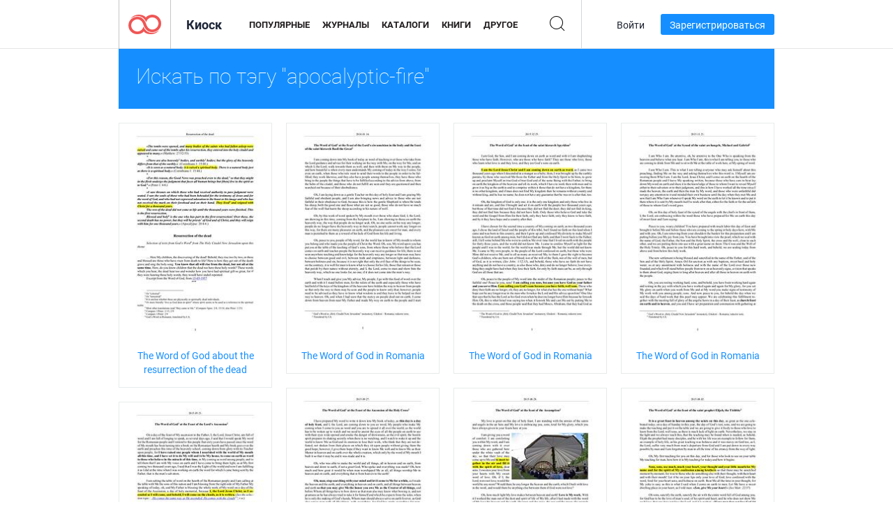

--- FILE ---
content_type: text/html; charset=UTF-8
request_url: https://newsstand.joomag.com/ru/tag/apocalyptic-fire
body_size: 6844
content:
<!DOCTYPE html>
<html
        lang="ru"
        class="  jm-desktop"
        data-fb-app-id="185909391439821"
>
<head>
    <meta charset="utf-8">
    <meta http-equiv="X-UA-Compatible" content="IE=edge,chrome=1"/>
    <meta http-equiv="Content-Type" content="text/html; charset=utf-8"/>
    <meta name="csrf-token" content="Gi_6nJsnoaaUlqWgPXDUfrBODkhn5y7d3IwU7_VusPU2cKMZ7GoUsaocGUWe8K6p65V5ltgkc7CewWwWcvhgdA">
    
    <title>Киоск Joomag: тэги с apocalyptic-fire</title>

        <meta name="description" content="Электронные публикации с тэгами apocalyptic-fire в Киоске Joomag.
"/>
    <meta name="keywords" content="joomag, электронный киоск, электронный интерактивный журнал, emagazine, онлайн журналы,
электронный журнал, электронные журналы, онлайн журнал, интерактивный журнал,
платформа для издательства электронных журналов, продавать журналы, продавать онлайн журналы,
бесплатные журналы, журналы для смартфоны, лучшие журналы, подписка на журналы, android журналы,
онлайн pdf журналы, онлайн электронные журналы, ipad журналы
"/>
    <meta property="fb:app_id" content="185909391439821"/>
    <meta property="og:description" content="Электронные публикации с тэгами apocalyptic-fire в Киоске Joomag.
"/>
    
    <meta property="og:title" content="Киоск Joomag: тэги с apocalyptic-fire"/>
    
                <link rel="next" href="https://newsstand.joomag.com/ru/tag/apocalyptic-fire?page=2" />
                    <link rel="canonical" href="https://newsstand.joomag.com/ru/tag/apocalyptic-fire" />
    
    <script type="text/javascript" src="https://static.joomag.com/static/js/joomag.js?_=6.13.7"></script>

            <script type="text/javascript" data-cookieconsent="ignore">
            var dataLayer = [
                {
                    'name': '',
                    'email': '',
                    'user_id': '',
                    'account_id': '',
                    'account_plan': '',
                    'is_reader': false,
                    'is_owner': false,
                    'reg_date_timestamp': 0,
                    'hsc_token': '',
                    'office_code': ''
                }
            ];

            
                    </script>

        <!-- Google Tag Manager -->
        <script data-cookieconsent="ignore">(function(w,d,s,l,i){w[l]=w[l]||[];w[l].push({'gtm.start':
                    new Date().getTime(),event:'gtm.js'});var f=d.getElementsByTagName(s)[0],
                j=d.createElement(s),dl=l!='dataLayer'?'&l='+l:'';j.async=true;j.src=
                'https://www.googletagmanager.com/gtm.js?id='+i+dl;f.parentNode.insertBefore(j,f);
            })(window,document,'script','dataLayer','GTM-WVG733');</script>
        <!-- End Google Tag Manager -->
    
    <script type="text/javascript">
        (function(){
            var ie=function(){for(var a=3,b=document.createElement("div"),c=b.getElementsByTagName("i");b.innerHTML="\x3c!--[if gt IE "+ ++a+"]><i></i><![endif]--\x3e",c[0];);return 4<a?a:void 0}();

                if (ie < 9) {
                window.location.href = 'https://www.joomag.com/ru/not-supported-browser';
            }
            })();
    </script>

            <link rel="apple-touch-icon" sizes="180x180" href=https://app.joomag.com/assets/ico/app/apple-touch-icon.png>
    
            <link rel="mask-icon" href="https://app.joomag.com//assets/ico/safari-pinned-tab.svg" color="#158fff">
    
            <link rel="icon" type="image/png" sizes="32x32" href=https://app.joomag.com/assets/ico/favicon-32x32.png>
        <link rel="icon" type="image/png" sizes="16x16" href=https://app.joomag.com/assets/ico/favicon-16x16.png>
    
    <!-- Error?-->
            <link type="text/css" rel="stylesheet" href="https://static.joomag.com/static/css/joomag.css?_=6.13.7" />
    
    <script type="text/javascript" src="//use.typekit.net/olb8zpk.js"></script>
    <script type="text/javascript">try{Typekit.load();}catch(e){}</script>
    <link type="text/css" rel="stylesheet" href=https://app.joomag.com/assets/fonts/fonts.css />

    <link type="text/css" rel="stylesheet" href="https://static.joomag.com/static/css/pages/newsstand.css?_=6.13.7" />
    <!-- HTML5 shim and Respond.js IE8 support of HTML5 elements and media queries -->
    <!--[if lt IE 9]>
    <script src="/assets/js/ie/html5shiv.js"></script>
    <script src="/assets/js/ie/respond.min.js"></script>
    <![endif]-->

    <script type="text/javascript" src="https://static.joomag.com/static/js/pages/newsstand.js?_=6.13.7"></script>    <script type="text/javascript" src="https://app.joomag.com//static/locale/ru.js?_=6.13.7"></script>

    
        <script>
        (function(i,s,o,g,r,a,m){i['GoogleAnalyticsObject']=r;i[r]=i[r]||function(){
            (i[r].q=i[r].q||[]).push(arguments)},i[r].l=1*new Date();a=s.createElement(o),
                m=s.getElementsByTagName(o)[0];a.async=1;a.src=g;m.parentNode.insertBefore(a,m)
        })(window,document,'script','//www.google-analytics.com/analytics.js','ga');

        ga('create', "UA-7054419-13", "newsstand.joomag.com");

        
                ga('send', 'pageview');
    </script>
    

    

            <script>
                window.intercomSettings = {"app_id":"ue3kdzui"};
            </script>

            <script id="Cookiebot" src="https://consent.cookiebot.com/uc.js" data-cbid="bb88d228-984f-4d2c-b2ec-9d951dcda17c"
                data-blockingmode="auto" type="text/javascript"
                data-culture="ru"
                data-georegions="{'region':'AT, BE, BG, CY, CZ, DE, DK, EE, ES, FI, FR, GR, HR, HU, IE, IT, LT, LU, LV, MT, NL, PL, PT, RO, SE, SI, SK, GB','cbid':'4a9f286a-b352-4636-9d11-6f206899f7f9'},{'region':'US-06','cbid':'ee318ebf-3d44-4733-ba6f-e41dc7db7ef4'}"></script>
    
            <base href="https://app.joomag.com/">
    </head>
<body data-environment="production" class="">
<!-- Google Tag Manager (noscript) -->
<noscript><iframe src="https://www.googletagmanager.com/ns.html?id=GTM-WVG733"
                  height="0" width="0" style="display:none;visibility:hidden"></iframe></noscript>
<!-- End Google Tag Manager (noscript) -->

    
<header class="j-header j-header-newsstand">
    <div class="container j-newsstand-header-container">
        <div class="j-header-nav navbar navbar-default" data-opened-page="newsstand">
            <div class="j-logo-container navbar-header">
                <a href="https://newsstand.joomag.com/ru/featured" title="Joomag " rel="home">
                    <img class="j-logo" src="https://app.joomag.com/p.gif" alt="Joomag " />
                </a>
            </div>
            <div class="j-header-page-title">
                Киоск            </div>
            <nav class="j-main-navbar">
                <div class="j-head-navigation-wrapper">
                    <ul class="nav navbar-nav" role="navigation">
                        <li>
                            <a href="https://newsstand.joomag.com/ru/featured" data-page="featured">
                                Популярные                            </a>
                        </li>
                        <li>
                            <a href="https://newsstand.joomag.com/ru/magazines" data-page="magazines">
                                Журналы                            </a>
                        </li>
                        <li>
                            <a href="https://newsstand.joomag.com/ru/catalogues" data-page="catalogues">
                                Каталоги                            </a>
                        </li>
                        <li>
                            <a href="https://newsstand.joomag.com/ru/e-books" data-page="e-books">
                                Книги                            </a>
                        </li>
                        <li>
                            <a href="https://newsstand.joomag.com/ru/others" data-page="others">
                                Другое                            </a>
                        </li>
                    </ul>
                    <div class="j-main-search-panel-container">
                        <div class="j-main-search-panel ">
                            <form method="get" action="https://newsstand.joomag.com/ru">
                                <input class="j-search-input" name="q" value="" placeholder="Введите название..."/>
                                <input type="hidden" name="_csrf_token" value="Gi_6nJsnoaaUlqWgPXDUfrBODkhn5y7d3IwU7_VusPU2cKMZ7GoUsaocGUWe8K6p65V5ltgkc7CewWwWcvhgdA">
                            </form>
                            <a href="#" class="j-search-btn">
                                <span class="j-search-btn-icon"></span>
                            </a>
                        </div>
                    </div>
                </div>
            </nav>
            <nav class="navbar-right j-login-toolbar-container">
                                        <ul class="j-unlogged-menu">
                        <li>
                            <a href="https://app.joomag.com/ru/login?reader" class="btn btn-sm j-login-btn">Войти</a>
                        </li>
                        <li>
                            <a href="https://app.joomag.com/ru/signup/newsstand" class="btn btn-sm j-signup-btn">Зарегистрироваться</a>
                        </li>
                    </ul>
                            </nav>
        </div>
    </div>
    <script type="text/javascript">
        (function(e){
            // Setup Main navigation
            var activePage = '';

            if (activePage !== '') {
                $('.j-header-newsstand .j-main-navbar a[data-page="' + activePage + '"]').addClass('active');
            }

            // Setup newsstand search box
            {
                var $newsstandNav = $('.j-header.j-header-newsstand'),
                    $searchPanel = $newsstandNav.find('.j-main-search-panel'),
                    $searchBtn = $searchPanel.find('.j-search-btn'),
                    $searchInput = $searchPanel.find('.j-search-input');

                if( $searchPanel.is('.active') ) {
                    $searchPanel.addClass('active');
                }

                $searchBtn.click(function(e){
                    e.preventDefault();

                    if( $searchPanel.is('.active') ) {
                        $searchPanel.removeClass('active');
                        $searchInput.val('');
                    } else {
                        $searchPanel.addClass('active');
                        $searchInput.focus();
                    }
                });
            }
        })();
    </script>
</header>
    <div class="j-content">
        <script type="text/javascript" src="https://app.joomag.com//static/locale/pages/newsstand/ru.js?_=6.13.7"></script>
<div class="j-newsstand-page container">
<script type="text/template" id="jMagItemTPL">
    <div class="j-magazine <%- cssClass %> <%- blurryCssClass %>" <%- customAttributeStr %> itemscope itemtype="http://schema.org/Article">
        <a class="mag-image-wrap" href="<%- infoPage %>" title="<%- title %>">
            <img class="j-cover" src="<%- cover %>" alt="<%- title %>" itemprop="image"/>
            <%- blurOverlayHtml %>
            <span class="j-hover-overlay">Читать сейчас</span>
        </a>
        <div class="j-title-box">
            <h3 class="j-title" itemprop="name"><a href="<%- infoPage %>"><%- title %></a></h3>
        </div>
        <div class="j-details-box">
            <i class="j-arrow"></i>
            <a class="j-title" href="<%- infoPage %>" itemprop="url"><%- title %></a>
            <p>
                Категория: <a href="<%- categoryPage %>"><%- category %></a>
            </p>
        </div>
    </div>
</script>


<div class="j-search-details-block">
    <h2>Искать по тэгу "apocalyptic-fire"</h2>
</div>
<div class="j-magazines-column-view">
        <div class="j-magazine j-mag-invisible " data-details='{&quot;uid&quot;:&quot;0241588001566128376&quot;,&quot;title&quot;:&quot;The Word of God about the resurrection of the dead&quot;,&quot;cover&quot;:&quot;https:\/\/s12cdn.joomag.com\/res_mag\/0\/829\/829820\/1981274\/thumbs\/64615821s.jpg?1731843780&quot;,&quot;volume&quot;:&quot;The Word of God about the resurrection of the dead&quot;,&quot;category&quot;:null,&quot;url&quot;:&quot;https:\/\/viewer.joomag.com\/the-word-of-god-about-the-resurrection-of-the-dead-the-word-of-god-about-the-resurrection-of-the-dead\/0241588001566128376&quot;,&quot;infoPage&quot;:&quot;https:\/\/newsstand.joomag.com\/ru\/the-word-of-god-about-the-resurrection-of-the-dead-the-word-of-god-about-the-resurrection-of-the-dead\/0241588001566128376&quot;,&quot;categoryPage&quot;:&quot;https:\/\/newsstand.joomag.com\/ru\/others\/\/&quot;,&quot;magInfo&quot;:&quot;https:\/\/newsstand.joomag.com\/ru\/the-word-of-god-about-the-resurrection-of-the-dead-the-word-of-god-about-the-resurrection-of-the-dead\/0241588001566128376&quot;,&quot;width&quot;:595,&quot;height&quot;:841,&quot;showAdultOverlay&quot;:0,&quot;cssClass&quot;:&quot;j-mag-invisible&quot;}' itemscope itemtype="http://schema.org/Article">
        <a class="mag-image-wrap" href="https://newsstand.joomag.com/ru/the-word-of-god-about-the-resurrection-of-the-dead-the-word-of-god-about-the-resurrection-of-the-dead/0241588001566128376" title="The Word of God about the resurrection of the dead">
            <img class="j-cover" src="https://s12cdn.joomag.com/res_mag/0/829/829820/1981274/thumbs/64615821s.jpg?1731843780" alt="The Word of God about the resurrection of the dead" itemprop="image"/>
            
            <span class="j-hover-overlay">Читать сейчас</span>
        </a>
        <div class="j-title-box">
            <h3 class="j-title" itemprop="name"><a href="https://newsstand.joomag.com/ru/the-word-of-god-about-the-resurrection-of-the-dead-the-word-of-god-about-the-resurrection-of-the-dead/0241588001566128376">The Word of God about the resurrection of the dead</a></h3>
        </div>
        <div class="j-details-box">
            <i class="j-arrow"></i>
            <a class="j-title" href="https://newsstand.joomag.com/ru/the-word-of-god-about-the-resurrection-of-the-dead-the-word-of-god-about-the-resurrection-of-the-dead/0241588001566128376" itemprop="url">The Word of God about the resurrection of the dead</a>
            <p>
                Категория: <a href="https://newsstand.joomag.com/ru/others//"></a>
            </p>
        </div>
    </div>
    <div class="j-magazine j-mag-invisible " data-details='{&quot;uid&quot;:&quot;0668777001565335733&quot;,&quot;title&quot;:&quot;The Word of God in Romania&quot;,&quot;cover&quot;:&quot;https:\/\/s12cdn.joomag.com\/res_mag\/0\/829\/829820\/1974469\/thumbs\/47927055s.jpg?1768740152&quot;,&quot;volume&quot;:&quot;2016.01.14 - The Word of God at the Feast of the L&quot;,&quot;category&quot;:null,&quot;url&quot;:&quot;https:\/\/viewer.joomag.com\/the-word-of-god-in-romania-20160114-the-word-of-god-at-the-feast-of-the-l\/0668777001565335733&quot;,&quot;infoPage&quot;:&quot;https:\/\/newsstand.joomag.com\/ru\/the-word-of-god-in-romania-20160114-the-word-of-god-at-the-feast-of-the-l\/0668777001565335733&quot;,&quot;categoryPage&quot;:&quot;https:\/\/newsstand.joomag.com\/ru\/others\/\/&quot;,&quot;magInfo&quot;:&quot;https:\/\/newsstand.joomag.com\/ru\/the-word-of-god-in-romania-20160114-the-word-of-god-at-the-feast-of-the-l\/0668777001565335733&quot;,&quot;width&quot;:595,&quot;height&quot;:842,&quot;showAdultOverlay&quot;:0,&quot;cssClass&quot;:&quot;j-mag-invisible&quot;}' itemscope itemtype="http://schema.org/Article">
        <a class="mag-image-wrap" href="https://newsstand.joomag.com/ru/the-word-of-god-in-romania-20160114-the-word-of-god-at-the-feast-of-the-l/0668777001565335733" title="The Word of God in Romania">
            <img class="j-cover" src="https://s12cdn.joomag.com/res_mag/0/829/829820/1974469/thumbs/47927055s.jpg?1768740152" alt="The Word of God in Romania" itemprop="image"/>
            
            <span class="j-hover-overlay">Читать сейчас</span>
        </a>
        <div class="j-title-box">
            <h3 class="j-title" itemprop="name"><a href="https://newsstand.joomag.com/ru/the-word-of-god-in-romania-20160114-the-word-of-god-at-the-feast-of-the-l/0668777001565335733">The Word of God in Romania</a></h3>
        </div>
        <div class="j-details-box">
            <i class="j-arrow"></i>
            <a class="j-title" href="https://newsstand.joomag.com/ru/the-word-of-god-in-romania-20160114-the-word-of-god-at-the-feast-of-the-l/0668777001565335733" itemprop="url">The Word of God in Romania</a>
            <p>
                Категория: <a href="https://newsstand.joomag.com/ru/others//"></a>
            </p>
        </div>
    </div>
    <div class="j-magazine j-mag-invisible " data-details='{&quot;uid&quot;:&quot;0710462001565079382&quot;,&quot;title&quot;:&quot;The Word of God in Romania&quot;,&quot;cover&quot;:&quot;https:\/\/s12cdn.joomag.com\/res_mag\/0\/829\/829820\/1971487\/thumbs\/47848649s.jpg?1768740152&quot;,&quot;volume&quot;:&quot;2015.12.25 - The Word of God at the feast of the s&quot;,&quot;category&quot;:null,&quot;url&quot;:&quot;https:\/\/viewer.joomag.com\/the-word-of-god-in-romania-20151225-the-word-of-god-at-the-feast-of-the-s\/0710462001565079382&quot;,&quot;infoPage&quot;:&quot;https:\/\/newsstand.joomag.com\/ru\/the-word-of-god-in-romania-20151225-the-word-of-god-at-the-feast-of-the-s\/0710462001565079382&quot;,&quot;categoryPage&quot;:&quot;https:\/\/newsstand.joomag.com\/ru\/others\/\/&quot;,&quot;magInfo&quot;:&quot;https:\/\/newsstand.joomag.com\/ru\/the-word-of-god-in-romania-20151225-the-word-of-god-at-the-feast-of-the-s\/0710462001565079382&quot;,&quot;width&quot;:595,&quot;height&quot;:842,&quot;showAdultOverlay&quot;:0,&quot;cssClass&quot;:&quot;j-mag-invisible&quot;}' itemscope itemtype="http://schema.org/Article">
        <a class="mag-image-wrap" href="https://newsstand.joomag.com/ru/the-word-of-god-in-romania-20151225-the-word-of-god-at-the-feast-of-the-s/0710462001565079382" title="The Word of God in Romania">
            <img class="j-cover" src="https://s12cdn.joomag.com/res_mag/0/829/829820/1971487/thumbs/47848649s.jpg?1768740152" alt="The Word of God in Romania" itemprop="image"/>
            
            <span class="j-hover-overlay">Читать сейчас</span>
        </a>
        <div class="j-title-box">
            <h3 class="j-title" itemprop="name"><a href="https://newsstand.joomag.com/ru/the-word-of-god-in-romania-20151225-the-word-of-god-at-the-feast-of-the-s/0710462001565079382">The Word of God in Romania</a></h3>
        </div>
        <div class="j-details-box">
            <i class="j-arrow"></i>
            <a class="j-title" href="https://newsstand.joomag.com/ru/the-word-of-god-in-romania-20151225-the-word-of-god-at-the-feast-of-the-s/0710462001565079382" itemprop="url">The Word of God in Romania</a>
            <p>
                Категория: <a href="https://newsstand.joomag.com/ru/others//"></a>
            </p>
        </div>
    </div>
    <div class="j-magazine j-mag-invisible " data-details='{&quot;uid&quot;:&quot;0989903001564920202&quot;,&quot;title&quot;:&quot;The Word of God in Romania&quot;,&quot;cover&quot;:&quot;https:\/\/s12cdn.joomag.com\/res_mag\/0\/829\/829820\/1969882\/thumbs\/47810876s.jpg?1768740152&quot;,&quot;volume&quot;:&quot;2015.11.21 - The Word of God at the Synod of the s&quot;,&quot;category&quot;:null,&quot;url&quot;:&quot;https:\/\/viewer.joomag.com\/the-word-of-god-in-romania-20151121-the-word-of-god-at-the-synod-of-the-s\/0989903001564920202&quot;,&quot;infoPage&quot;:&quot;https:\/\/newsstand.joomag.com\/ru\/the-word-of-god-in-romania-20151121-the-word-of-god-at-the-synod-of-the-s\/0989903001564920202&quot;,&quot;categoryPage&quot;:&quot;https:\/\/newsstand.joomag.com\/ru\/others\/\/&quot;,&quot;magInfo&quot;:&quot;https:\/\/newsstand.joomag.com\/ru\/the-word-of-god-in-romania-20151121-the-word-of-god-at-the-synod-of-the-s\/0989903001564920202&quot;,&quot;width&quot;:595,&quot;height&quot;:841,&quot;showAdultOverlay&quot;:0,&quot;cssClass&quot;:&quot;j-mag-invisible&quot;}' itemscope itemtype="http://schema.org/Article">
        <a class="mag-image-wrap" href="https://newsstand.joomag.com/ru/the-word-of-god-in-romania-20151121-the-word-of-god-at-the-synod-of-the-s/0989903001564920202" title="The Word of God in Romania">
            <img class="j-cover" src="https://s12cdn.joomag.com/res_mag/0/829/829820/1969882/thumbs/47810876s.jpg?1768740152" alt="The Word of God in Romania" itemprop="image"/>
            
            <span class="j-hover-overlay">Читать сейчас</span>
        </a>
        <div class="j-title-box">
            <h3 class="j-title" itemprop="name"><a href="https://newsstand.joomag.com/ru/the-word-of-god-in-romania-20151121-the-word-of-god-at-the-synod-of-the-s/0989903001564920202">The Word of God in Romania</a></h3>
        </div>
        <div class="j-details-box">
            <i class="j-arrow"></i>
            <a class="j-title" href="https://newsstand.joomag.com/ru/the-word-of-god-in-romania-20151121-the-word-of-god-at-the-synod-of-the-s/0989903001564920202" itemprop="url">The Word of God in Romania</a>
            <p>
                Категория: <a href="https://newsstand.joomag.com/ru/others//"></a>
            </p>
        </div>
    </div>
    <div class="j-magazine j-mag-invisible " data-details='{&quot;uid&quot;:&quot;0805284001564740472&quot;,&quot;title&quot;:&quot;The Word of God in Romania&quot;,&quot;cover&quot;:&quot;https:\/\/s12cdn.joomag.com\/res_mag\/0\/829\/829820\/1968721\/thumbs\/47772269s.jpg?1768740152&quot;,&quot;volume&quot;:&quot;2015.09.27 - The Word of God at the Feast of the A&quot;,&quot;category&quot;:null,&quot;url&quot;:&quot;https:\/\/viewer.joomag.com\/the-word-of-god-in-romania-20150927-the-word-of-god-at-the-feast-of-the-a\/0805284001564740472&quot;,&quot;infoPage&quot;:&quot;https:\/\/newsstand.joomag.com\/ru\/the-word-of-god-in-romania-20150927-the-word-of-god-at-the-feast-of-the-a\/0805284001564740472&quot;,&quot;categoryPage&quot;:&quot;https:\/\/newsstand.joomag.com\/ru\/others\/\/&quot;,&quot;magInfo&quot;:&quot;https:\/\/newsstand.joomag.com\/ru\/the-word-of-god-in-romania-20150927-the-word-of-god-at-the-feast-of-the-a\/0805284001564740472&quot;,&quot;width&quot;:595,&quot;height&quot;:841,&quot;showAdultOverlay&quot;:0,&quot;cssClass&quot;:&quot;j-mag-invisible&quot;}' itemscope itemtype="http://schema.org/Article">
        <a class="mag-image-wrap" href="https://newsstand.joomag.com/ru/the-word-of-god-in-romania-20150927-the-word-of-god-at-the-feast-of-the-a/0805284001564740472" title="The Word of God in Romania">
            <img class="j-cover" src="https://s12cdn.joomag.com/res_mag/0/829/829820/1968721/thumbs/47772269s.jpg?1768740152" alt="The Word of God in Romania" itemprop="image"/>
            
            <span class="j-hover-overlay">Читать сейчас</span>
        </a>
        <div class="j-title-box">
            <h3 class="j-title" itemprop="name"><a href="https://newsstand.joomag.com/ru/the-word-of-god-in-romania-20150927-the-word-of-god-at-the-feast-of-the-a/0805284001564740472">The Word of God in Romania</a></h3>
        </div>
        <div class="j-details-box">
            <i class="j-arrow"></i>
            <a class="j-title" href="https://newsstand.joomag.com/ru/the-word-of-god-in-romania-20150927-the-word-of-god-at-the-feast-of-the-a/0805284001564740472" itemprop="url">The Word of God in Romania</a>
            <p>
                Категория: <a href="https://newsstand.joomag.com/ru/others//"></a>
            </p>
        </div>
    </div>
    <div class="j-magazine j-mag-invisible " data-details='{&quot;uid&quot;:&quot;0175774001564309643&quot;,&quot;title&quot;:&quot;The Word of God in Romania&quot;,&quot;cover&quot;:&quot;https:\/\/s12cdn.joomag.com\/res_mag\/0\/829\/829820\/1964167\/thumbs\/47648473s.jpg?1768740152&quot;,&quot;volume&quot;:&quot;2015.08.28 - The Word of God at the feast of the A&quot;,&quot;category&quot;:null,&quot;url&quot;:&quot;https:\/\/viewer.joomag.com\/the-word-of-god-in-romania-20150828-the-word-of-god-at-the-feast-of-the-a\/0175774001564309643&quot;,&quot;infoPage&quot;:&quot;https:\/\/newsstand.joomag.com\/ru\/the-word-of-god-in-romania-20150828-the-word-of-god-at-the-feast-of-the-a\/0175774001564309643&quot;,&quot;categoryPage&quot;:&quot;https:\/\/newsstand.joomag.com\/ru\/others\/\/&quot;,&quot;magInfo&quot;:&quot;https:\/\/newsstand.joomag.com\/ru\/the-word-of-god-in-romania-20150828-the-word-of-god-at-the-feast-of-the-a\/0175774001564309643&quot;,&quot;width&quot;:595,&quot;height&quot;:842,&quot;showAdultOverlay&quot;:0,&quot;cssClass&quot;:&quot;j-mag-invisible&quot;}' itemscope itemtype="http://schema.org/Article">
        <a class="mag-image-wrap" href="https://newsstand.joomag.com/ru/the-word-of-god-in-romania-20150828-the-word-of-god-at-the-feast-of-the-a/0175774001564309643" title="The Word of God in Romania">
            <img class="j-cover" src="https://s12cdn.joomag.com/res_mag/0/829/829820/1964167/thumbs/47648473s.jpg?1768740152" alt="The Word of God in Romania" itemprop="image"/>
            
            <span class="j-hover-overlay">Читать сейчас</span>
        </a>
        <div class="j-title-box">
            <h3 class="j-title" itemprop="name"><a href="https://newsstand.joomag.com/ru/the-word-of-god-in-romania-20150828-the-word-of-god-at-the-feast-of-the-a/0175774001564309643">The Word of God in Romania</a></h3>
        </div>
        <div class="j-details-box">
            <i class="j-arrow"></i>
            <a class="j-title" href="https://newsstand.joomag.com/ru/the-word-of-god-in-romania-20150828-the-word-of-god-at-the-feast-of-the-a/0175774001564309643" itemprop="url">The Word of God in Romania</a>
            <p>
                Категория: <a href="https://newsstand.joomag.com/ru/others//"></a>
            </p>
        </div>
    </div>
    <div class="j-magazine j-mag-invisible " data-details='{&quot;uid&quot;:&quot;0452807001564048973&quot;,&quot;title&quot;:&quot;The Word of God in Romania&quot;,&quot;cover&quot;:&quot;https:\/\/s12cdn.joomag.com\/res_mag\/0\/829\/829820\/1962178\/thumbs\/47590417s.jpg?1768740152&quot;,&quot;volume&quot;:&quot;2015.08.02 - The Word of God at the feast of the s&quot;,&quot;category&quot;:null,&quot;url&quot;:&quot;https:\/\/viewer.joomag.com\/the-word-of-god-in-romania-20150802-the-word-of-god-at-the-feast-of-the-s\/0452807001564048973&quot;,&quot;infoPage&quot;:&quot;https:\/\/newsstand.joomag.com\/ru\/the-word-of-god-in-romania-20150802-the-word-of-god-at-the-feast-of-the-s\/0452807001564048973&quot;,&quot;categoryPage&quot;:&quot;https:\/\/newsstand.joomag.com\/ru\/others\/\/&quot;,&quot;magInfo&quot;:&quot;https:\/\/newsstand.joomag.com\/ru\/the-word-of-god-in-romania-20150802-the-word-of-god-at-the-feast-of-the-s\/0452807001564048973&quot;,&quot;width&quot;:595,&quot;height&quot;:842,&quot;showAdultOverlay&quot;:0,&quot;cssClass&quot;:&quot;j-mag-invisible&quot;}' itemscope itemtype="http://schema.org/Article">
        <a class="mag-image-wrap" href="https://newsstand.joomag.com/ru/the-word-of-god-in-romania-20150802-the-word-of-god-at-the-feast-of-the-s/0452807001564048973" title="The Word of God in Romania">
            <img class="j-cover" src="https://s12cdn.joomag.com/res_mag/0/829/829820/1962178/thumbs/47590417s.jpg?1768740152" alt="The Word of God in Romania" itemprop="image"/>
            
            <span class="j-hover-overlay">Читать сейчас</span>
        </a>
        <div class="j-title-box">
            <h3 class="j-title" itemprop="name"><a href="https://newsstand.joomag.com/ru/the-word-of-god-in-romania-20150802-the-word-of-god-at-the-feast-of-the-s/0452807001564048973">The Word of God in Romania</a></h3>
        </div>
        <div class="j-details-box">
            <i class="j-arrow"></i>
            <a class="j-title" href="https://newsstand.joomag.com/ru/the-word-of-god-in-romania-20150802-the-word-of-god-at-the-feast-of-the-s/0452807001564048973" itemprop="url">The Word of God in Romania</a>
            <p>
                Категория: <a href="https://newsstand.joomag.com/ru/others//"></a>
            </p>
        </div>
    </div>
    <div class="j-magazine j-mag-invisible " data-details='{&quot;uid&quot;:&quot;0418516001563806392&quot;,&quot;title&quot;:&quot;The Word of God in Romania&quot;,&quot;cover&quot;:&quot;https:\/\/s12cdn.joomag.com\/res_mag\/0\/829\/829820\/1958059\/thumbs\/47513121s.jpg?1768740152&quot;,&quot;volume&quot;:&quot;2015.05.21 - The Word of God at the Feast of the L&quot;,&quot;category&quot;:null,&quot;url&quot;:&quot;https:\/\/viewer.joomag.com\/the-word-of-god-in-romania-20150521-the-word-of-god-at-the-feast-of-the-l\/0418516001563806392&quot;,&quot;infoPage&quot;:&quot;https:\/\/newsstand.joomag.com\/ru\/the-word-of-god-in-romania-20150521-the-word-of-god-at-the-feast-of-the-l\/0418516001563806392&quot;,&quot;categoryPage&quot;:&quot;https:\/\/newsstand.joomag.com\/ru\/others\/\/&quot;,&quot;magInfo&quot;:&quot;https:\/\/newsstand.joomag.com\/ru\/the-word-of-god-in-romania-20150521-the-word-of-god-at-the-feast-of-the-l\/0418516001563806392&quot;,&quot;width&quot;:595,&quot;height&quot;:842,&quot;showAdultOverlay&quot;:0,&quot;cssClass&quot;:&quot;j-mag-invisible&quot;}' itemscope itemtype="http://schema.org/Article">
        <a class="mag-image-wrap" href="https://newsstand.joomag.com/ru/the-word-of-god-in-romania-20150521-the-word-of-god-at-the-feast-of-the-l/0418516001563806392" title="The Word of God in Romania">
            <img class="j-cover" src="https://s12cdn.joomag.com/res_mag/0/829/829820/1958059/thumbs/47513121s.jpg?1768740152" alt="The Word of God in Romania" itemprop="image"/>
            
            <span class="j-hover-overlay">Читать сейчас</span>
        </a>
        <div class="j-title-box">
            <h3 class="j-title" itemprop="name"><a href="https://newsstand.joomag.com/ru/the-word-of-god-in-romania-20150521-the-word-of-god-at-the-feast-of-the-l/0418516001563806392">The Word of God in Romania</a></h3>
        </div>
        <div class="j-details-box">
            <i class="j-arrow"></i>
            <a class="j-title" href="https://newsstand.joomag.com/ru/the-word-of-god-in-romania-20150521-the-word-of-god-at-the-feast-of-the-l/0418516001563806392" itemprop="url">The Word of God in Romania</a>
            <p>
                Категория: <a href="https://newsstand.joomag.com/ru/others//"></a>
            </p>
        </div>
    </div>
    <div class="j-magazine j-mag-invisible " data-details='{&quot;uid&quot;:&quot;0331196001563708505&quot;,&quot;title&quot;:&quot;The Word of God in Romania&quot;,&quot;cover&quot;:&quot;https:\/\/s12cdn.joomag.com\/res_mag\/0\/829\/829820\/1956761\/thumbs\/47492226s.jpg?1768740152&quot;,&quot;volume&quot;:&quot;2015.05.03 - The Word of God on the fourth Sunday &quot;,&quot;category&quot;:null,&quot;url&quot;:&quot;https:\/\/viewer.joomag.com\/the-word-of-god-in-romania-20150503-the-word-of-god-on-the-fourth-sunday\/0331196001563708505&quot;,&quot;infoPage&quot;:&quot;https:\/\/newsstand.joomag.com\/ru\/the-word-of-god-in-romania-20150503-the-word-of-god-on-the-fourth-sunday\/0331196001563708505&quot;,&quot;categoryPage&quot;:&quot;https:\/\/newsstand.joomag.com\/ru\/others\/\/&quot;,&quot;magInfo&quot;:&quot;https:\/\/newsstand.joomag.com\/ru\/the-word-of-god-in-romania-20150503-the-word-of-god-on-the-fourth-sunday\/0331196001563708505&quot;,&quot;width&quot;:595,&quot;height&quot;:842,&quot;showAdultOverlay&quot;:0,&quot;cssClass&quot;:&quot;j-mag-invisible&quot;}' itemscope itemtype="http://schema.org/Article">
        <a class="mag-image-wrap" href="https://newsstand.joomag.com/ru/the-word-of-god-in-romania-20150503-the-word-of-god-on-the-fourth-sunday/0331196001563708505" title="The Word of God in Romania">
            <img class="j-cover" src="https://s12cdn.joomag.com/res_mag/0/829/829820/1956761/thumbs/47492226s.jpg?1768740152" alt="The Word of God in Romania" itemprop="image"/>
            
            <span class="j-hover-overlay">Читать сейчас</span>
        </a>
        <div class="j-title-box">
            <h3 class="j-title" itemprop="name"><a href="https://newsstand.joomag.com/ru/the-word-of-god-in-romania-20150503-the-word-of-god-on-the-fourth-sunday/0331196001563708505">The Word of God in Romania</a></h3>
        </div>
        <div class="j-details-box">
            <i class="j-arrow"></i>
            <a class="j-title" href="https://newsstand.joomag.com/ru/the-word-of-god-in-romania-20150503-the-word-of-god-on-the-fourth-sunday/0331196001563708505" itemprop="url">The Word of God in Romania</a>
            <p>
                Категория: <a href="https://newsstand.joomag.com/ru/others//"></a>
            </p>
        </div>
    </div>
    <div class="j-magazine j-mag-invisible " data-details='{&quot;uid&quot;:&quot;0321935001563614412&quot;,&quot;title&quot;:&quot;The Word of God in Romania&quot;,&quot;cover&quot;:&quot;https:\/\/s12cdn.joomag.com\/res_mag\/0\/829\/829820\/1956106\/thumbs\/47483042s.jpg?1768740152&quot;,&quot;volume&quot;:&quot;2015.03.22 - The word of God on the fourth Sunday &quot;,&quot;category&quot;:null,&quot;url&quot;:&quot;https:\/\/viewer.joomag.com\/the-word-of-god-in-romania-20150322-the-word-of-god-on-the-fourth-sunday\/0321935001563614412&quot;,&quot;infoPage&quot;:&quot;https:\/\/newsstand.joomag.com\/ru\/the-word-of-god-in-romania-20150322-the-word-of-god-on-the-fourth-sunday\/0321935001563614412&quot;,&quot;categoryPage&quot;:&quot;https:\/\/newsstand.joomag.com\/ru\/others\/\/&quot;,&quot;magInfo&quot;:&quot;https:\/\/newsstand.joomag.com\/ru\/the-word-of-god-in-romania-20150322-the-word-of-god-on-the-fourth-sunday\/0321935001563614412&quot;,&quot;width&quot;:595,&quot;height&quot;:842,&quot;showAdultOverlay&quot;:0,&quot;cssClass&quot;:&quot;j-mag-invisible&quot;}' itemscope itemtype="http://schema.org/Article">
        <a class="mag-image-wrap" href="https://newsstand.joomag.com/ru/the-word-of-god-in-romania-20150322-the-word-of-god-on-the-fourth-sunday/0321935001563614412" title="The Word of God in Romania">
            <img class="j-cover" src="https://s12cdn.joomag.com/res_mag/0/829/829820/1956106/thumbs/47483042s.jpg?1768740152" alt="The Word of God in Romania" itemprop="image"/>
            
            <span class="j-hover-overlay">Читать сейчас</span>
        </a>
        <div class="j-title-box">
            <h3 class="j-title" itemprop="name"><a href="https://newsstand.joomag.com/ru/the-word-of-god-in-romania-20150322-the-word-of-god-on-the-fourth-sunday/0321935001563614412">The Word of God in Romania</a></h3>
        </div>
        <div class="j-details-box">
            <i class="j-arrow"></i>
            <a class="j-title" href="https://newsstand.joomag.com/ru/the-word-of-god-in-romania-20150322-the-word-of-god-on-the-fourth-sunday/0321935001563614412" itemprop="url">The Word of God in Romania</a>
            <p>
                Категория: <a href="https://newsstand.joomag.com/ru/others//"></a>
            </p>
        </div>
    </div>
    <div class="j-magazine j-mag-invisible " data-details='{&quot;uid&quot;:&quot;0281815001562928882&quot;,&quot;title&quot;:&quot;The Word of God in Romania&quot;,&quot;cover&quot;:&quot;https:\/\/s12cdn.joomag.com\/res_mag\/0\/829\/829820\/1949128\/thumbs\/47305516s.jpg?1768740152&quot;,&quot;volume&quot;:&quot;2015.02.08 - The Word of God on the Sunday of the &quot;,&quot;category&quot;:null,&quot;url&quot;:&quot;https:\/\/viewer.joomag.com\/the-word-of-god-in-romania-20150208-the-word-of-god-on-the-sunday-of-the\/0281815001562928882&quot;,&quot;infoPage&quot;:&quot;https:\/\/newsstand.joomag.com\/ru\/the-word-of-god-in-romania-20150208-the-word-of-god-on-the-sunday-of-the\/0281815001562928882&quot;,&quot;categoryPage&quot;:&quot;https:\/\/newsstand.joomag.com\/ru\/others\/\/&quot;,&quot;magInfo&quot;:&quot;https:\/\/newsstand.joomag.com\/ru\/the-word-of-god-in-romania-20150208-the-word-of-god-on-the-sunday-of-the\/0281815001562928882&quot;,&quot;width&quot;:595,&quot;height&quot;:842,&quot;showAdultOverlay&quot;:0,&quot;cssClass&quot;:&quot;j-mag-invisible&quot;}' itemscope itemtype="http://schema.org/Article">
        <a class="mag-image-wrap" href="https://newsstand.joomag.com/ru/the-word-of-god-in-romania-20150208-the-word-of-god-on-the-sunday-of-the/0281815001562928882" title="The Word of God in Romania">
            <img class="j-cover" src="https://s12cdn.joomag.com/res_mag/0/829/829820/1949128/thumbs/47305516s.jpg?1768740152" alt="The Word of God in Romania" itemprop="image"/>
            
            <span class="j-hover-overlay">Читать сейчас</span>
        </a>
        <div class="j-title-box">
            <h3 class="j-title" itemprop="name"><a href="https://newsstand.joomag.com/ru/the-word-of-god-in-romania-20150208-the-word-of-god-on-the-sunday-of-the/0281815001562928882">The Word of God in Romania</a></h3>
        </div>
        <div class="j-details-box">
            <i class="j-arrow"></i>
            <a class="j-title" href="https://newsstand.joomag.com/ru/the-word-of-god-in-romania-20150208-the-word-of-god-on-the-sunday-of-the/0281815001562928882" itemprop="url">The Word of God in Romania</a>
            <p>
                Категория: <a href="https://newsstand.joomag.com/ru/others//"></a>
            </p>
        </div>
    </div>
    <div class="j-magazine j-mag-invisible " data-details='{&quot;uid&quot;:&quot;0097508001561797543&quot;,&quot;title&quot;:&quot;The Word of God in Romania&quot;,&quot;cover&quot;:&quot;https:\/\/s12cdn.joomag.com\/res_mag\/0\/829\/829820\/1934710\/thumbs\/46947455s.jpg?1768740152&quot;,&quot;volume&quot;:&quot;2015.01.19 - The Word of God at the feast of Epiph&quot;,&quot;category&quot;:null,&quot;url&quot;:&quot;https:\/\/viewer.joomag.com\/the-word-of-god-in-romania-20150119-the-word-of-god-at-the-feast-of-epiph\/0097508001561797543&quot;,&quot;infoPage&quot;:&quot;https:\/\/newsstand.joomag.com\/ru\/the-word-of-god-in-romania-20150119-the-word-of-god-at-the-feast-of-epiph\/0097508001561797543&quot;,&quot;categoryPage&quot;:&quot;https:\/\/newsstand.joomag.com\/ru\/others\/\/&quot;,&quot;magInfo&quot;:&quot;https:\/\/newsstand.joomag.com\/ru\/the-word-of-god-in-romania-20150119-the-word-of-god-at-the-feast-of-epiph\/0097508001561797543&quot;,&quot;width&quot;:595,&quot;height&quot;:842,&quot;showAdultOverlay&quot;:0,&quot;cssClass&quot;:&quot;j-mag-invisible&quot;}' itemscope itemtype="http://schema.org/Article">
        <a class="mag-image-wrap" href="https://newsstand.joomag.com/ru/the-word-of-god-in-romania-20150119-the-word-of-god-at-the-feast-of-epiph/0097508001561797543" title="The Word of God in Romania">
            <img class="j-cover" src="https://s12cdn.joomag.com/res_mag/0/829/829820/1934710/thumbs/46947455s.jpg?1768740152" alt="The Word of God in Romania" itemprop="image"/>
            
            <span class="j-hover-overlay">Читать сейчас</span>
        </a>
        <div class="j-title-box">
            <h3 class="j-title" itemprop="name"><a href="https://newsstand.joomag.com/ru/the-word-of-god-in-romania-20150119-the-word-of-god-at-the-feast-of-epiph/0097508001561797543">The Word of God in Romania</a></h3>
        </div>
        <div class="j-details-box">
            <i class="j-arrow"></i>
            <a class="j-title" href="https://newsstand.joomag.com/ru/the-word-of-god-in-romania-20150119-the-word-of-god-at-the-feast-of-epiph/0097508001561797543" itemprop="url">The Word of God in Romania</a>
            <p>
                Категория: <a href="https://newsstand.joomag.com/ru/others//"></a>
            </p>
        </div>
    </div>
    <div class="j-magazine j-mag-invisible " data-details='{&quot;uid&quot;:&quot;0082693001561376171&quot;,&quot;title&quot;:&quot;The Word of God in Romania&quot;,&quot;cover&quot;:&quot;https:\/\/s12cdn.joomag.com\/res_mag\/0\/829\/829820\/1928762\/thumbs\/46809222s.jpg?1768740152&quot;,&quot;volume&quot;:&quot;2014.12.25 - The Word of God at the feast of the s&quot;,&quot;category&quot;:null,&quot;url&quot;:&quot;https:\/\/viewer.joomag.com\/the-word-of-god-in-romania-20141225-the-word-of-god-at-the-feast-of-the-s\/0082693001561376171&quot;,&quot;infoPage&quot;:&quot;https:\/\/newsstand.joomag.com\/ru\/the-word-of-god-in-romania-20141225-the-word-of-god-at-the-feast-of-the-s\/0082693001561376171&quot;,&quot;categoryPage&quot;:&quot;https:\/\/newsstand.joomag.com\/ru\/others\/\/&quot;,&quot;magInfo&quot;:&quot;https:\/\/newsstand.joomag.com\/ru\/the-word-of-god-in-romania-20141225-the-word-of-god-at-the-feast-of-the-s\/0082693001561376171&quot;,&quot;width&quot;:595,&quot;height&quot;:842,&quot;showAdultOverlay&quot;:0,&quot;cssClass&quot;:&quot;j-mag-invisible&quot;}' itemscope itemtype="http://schema.org/Article">
        <a class="mag-image-wrap" href="https://newsstand.joomag.com/ru/the-word-of-god-in-romania-20141225-the-word-of-god-at-the-feast-of-the-s/0082693001561376171" title="The Word of God in Romania">
            <img class="j-cover" src="https://s12cdn.joomag.com/res_mag/0/829/829820/1928762/thumbs/46809222s.jpg?1768740152" alt="The Word of God in Romania" itemprop="image"/>
            
            <span class="j-hover-overlay">Читать сейчас</span>
        </a>
        <div class="j-title-box">
            <h3 class="j-title" itemprop="name"><a href="https://newsstand.joomag.com/ru/the-word-of-god-in-romania-20141225-the-word-of-god-at-the-feast-of-the-s/0082693001561376171">The Word of God in Romania</a></h3>
        </div>
        <div class="j-details-box">
            <i class="j-arrow"></i>
            <a class="j-title" href="https://newsstand.joomag.com/ru/the-word-of-god-in-romania-20141225-the-word-of-god-at-the-feast-of-the-s/0082693001561376171" itemprop="url">The Word of God in Romania</a>
            <p>
                Категория: <a href="https://newsstand.joomag.com/ru/others//"></a>
            </p>
        </div>
    </div>
    <div class="j-magazine j-mag-invisible " data-details='{&quot;uid&quot;:&quot;0265270001561294205&quot;,&quot;title&quot;:&quot;The Word of God in Romania&quot;,&quot;cover&quot;:&quot;https:\/\/s12cdn.joomag.com\/res_mag\/0\/829\/829820\/1928106\/thumbs\/46793555s.jpg?1768740152&quot;,&quot;volume&quot;:&quot;2014.12.14 - The Word of God at the feast of the s&quot;,&quot;category&quot;:null,&quot;url&quot;:&quot;https:\/\/viewer.joomag.com\/the-word-of-god-in-romania-20141214-the-word-of-god-at-the-feast-of-the-s\/0265270001561294205&quot;,&quot;infoPage&quot;:&quot;https:\/\/newsstand.joomag.com\/ru\/the-word-of-god-in-romania-20141214-the-word-of-god-at-the-feast-of-the-s\/0265270001561294205&quot;,&quot;categoryPage&quot;:&quot;https:\/\/newsstand.joomag.com\/ru\/others\/\/&quot;,&quot;magInfo&quot;:&quot;https:\/\/newsstand.joomag.com\/ru\/the-word-of-god-in-romania-20141214-the-word-of-god-at-the-feast-of-the-s\/0265270001561294205&quot;,&quot;width&quot;:595,&quot;height&quot;:842,&quot;showAdultOverlay&quot;:0,&quot;cssClass&quot;:&quot;j-mag-invisible&quot;}' itemscope itemtype="http://schema.org/Article">
        <a class="mag-image-wrap" href="https://newsstand.joomag.com/ru/the-word-of-god-in-romania-20141214-the-word-of-god-at-the-feast-of-the-s/0265270001561294205" title="The Word of God in Romania">
            <img class="j-cover" src="https://s12cdn.joomag.com/res_mag/0/829/829820/1928106/thumbs/46793555s.jpg?1768740152" alt="The Word of God in Romania" itemprop="image"/>
            
            <span class="j-hover-overlay">Читать сейчас</span>
        </a>
        <div class="j-title-box">
            <h3 class="j-title" itemprop="name"><a href="https://newsstand.joomag.com/ru/the-word-of-god-in-romania-20141214-the-word-of-god-at-the-feast-of-the-s/0265270001561294205">The Word of God in Romania</a></h3>
        </div>
        <div class="j-details-box">
            <i class="j-arrow"></i>
            <a class="j-title" href="https://newsstand.joomag.com/ru/the-word-of-god-in-romania-20141214-the-word-of-god-at-the-feast-of-the-s/0265270001561294205" itemprop="url">The Word of God in Romania</a>
            <p>
                Категория: <a href="https://newsstand.joomag.com/ru/others//"></a>
            </p>
        </div>
    </div>
    <div class="j-magazine j-mag-invisible " data-details='{&quot;uid&quot;:&quot;0449390001560855843&quot;,&quot;title&quot;:&quot;The Word of God in Romania&quot;,&quot;cover&quot;:&quot;https:\/\/s12cdn.joomag.com\/res_mag\/0\/829\/829820\/1923715\/thumbs\/46681553s.jpg?1768740152&quot;,&quot;volume&quot;:&quot;2014.11.21 - The Word of God at the synod of the s&quot;,&quot;category&quot;:null,&quot;url&quot;:&quot;https:\/\/viewer.joomag.com\/the-word-of-god-in-romania-20141121-the-word-of-god-at-the-synod-of-the-s\/0449390001560855843&quot;,&quot;infoPage&quot;:&quot;https:\/\/newsstand.joomag.com\/ru\/the-word-of-god-in-romania-20141121-the-word-of-god-at-the-synod-of-the-s\/0449390001560855843&quot;,&quot;categoryPage&quot;:&quot;https:\/\/newsstand.joomag.com\/ru\/others\/\/&quot;,&quot;magInfo&quot;:&quot;https:\/\/newsstand.joomag.com\/ru\/the-word-of-god-in-romania-20141121-the-word-of-god-at-the-synod-of-the-s\/0449390001560855843&quot;,&quot;width&quot;:595,&quot;height&quot;:842,&quot;showAdultOverlay&quot;:0,&quot;cssClass&quot;:&quot;j-mag-invisible&quot;}' itemscope itemtype="http://schema.org/Article">
        <a class="mag-image-wrap" href="https://newsstand.joomag.com/ru/the-word-of-god-in-romania-20141121-the-word-of-god-at-the-synod-of-the-s/0449390001560855843" title="The Word of God in Romania">
            <img class="j-cover" src="https://s12cdn.joomag.com/res_mag/0/829/829820/1923715/thumbs/46681553s.jpg?1768740152" alt="The Word of God in Romania" itemprop="image"/>
            
            <span class="j-hover-overlay">Читать сейчас</span>
        </a>
        <div class="j-title-box">
            <h3 class="j-title" itemprop="name"><a href="https://newsstand.joomag.com/ru/the-word-of-god-in-romania-20141121-the-word-of-god-at-the-synod-of-the-s/0449390001560855843">The Word of God in Romania</a></h3>
        </div>
        <div class="j-details-box">
            <i class="j-arrow"></i>
            <a class="j-title" href="https://newsstand.joomag.com/ru/the-word-of-god-in-romania-20141121-the-word-of-god-at-the-synod-of-the-s/0449390001560855843" itemprop="url">The Word of God in Romania</a>
            <p>
                Категория: <a href="https://newsstand.joomag.com/ru/others//"></a>
            </p>
        </div>
    </div>
</div>
<script type="text/javascript">
    (function(){
        var page = new joomag.frontend.newsstandPage({
            mag_list_container: '.j-magazines-column-view',
            mag_tpl: $('script#jMagItemTPL').html(),
            filtration: {"type":"","topCategory":"","category":"","keyword":"","tag":"apocalyptic-fire","defaultTypeSelected":false,"parentControl":false,"offset":0,"limit":15},
            mags_total: 582        });

        page.initNewsstandPage();

        joomag.removeScriptTag();
    })();
</script>    <div class="j-pagination-container sr-only">
        <ul class="pagination">
            <li class="disabled">
                <a  >
                    Предыдущий                </a>
            </li>
                            <li class="active">
                    <a href="https://newsstand.joomag.com/ru/tag/apocalyptic-fire?page=1">
                        1                    </a>
                </li>
                            <li class="">
                    <a href="https://newsstand.joomag.com/ru/tag/apocalyptic-fire?page=2">
                        2                    </a>
                </li>
                            <li class="">
                    <a href="https://newsstand.joomag.com/ru/tag/apocalyptic-fire?page=3">
                        3                    </a>
                </li>
                            <li class="">
                    <a href="https://newsstand.joomag.com/ru/tag/apocalyptic-fire?page=4">
                        4                    </a>
                </li>
                            <li class="">
                    <a href="https://newsstand.joomag.com/ru/tag/apocalyptic-fire?page=5">
                        5                    </a>
                </li>
                            <li class="">
                    <a href="https://newsstand.joomag.com/ru/tag/apocalyptic-fire?page=6">
                        6                    </a>
                </li>
                            <li class="">
                    <a href="https://newsstand.joomag.com/ru/tag/apocalyptic-fire?page=7">
                        7                    </a>
                </li>
                            <li class="">
                    <a href="https://newsstand.joomag.com/ru/tag/apocalyptic-fire?page=8">
                        8                    </a>
                </li>
                            <li class="">
                    <a href="https://newsstand.joomag.com/ru/tag/apocalyptic-fire?page=9">
                        9                    </a>
                </li>
                            <li class="">
                    <a href="https://newsstand.joomag.com/ru/tag/apocalyptic-fire?page=10">
                        10                    </a>
                </li>
                            <li class="">
                    <a href="https://newsstand.joomag.com/ru/tag/apocalyptic-fire?page=11">
                        11                    </a>
                </li>
                            <li class="">
                    <a href="https://newsstand.joomag.com/ru/tag/apocalyptic-fire?page=12">
                        12                    </a>
                </li>
                            <li class="">
                    <a href="https://newsstand.joomag.com/ru/tag/apocalyptic-fire?page=13">
                        13                    </a>
                </li>
                            <li class="">
                    <a href="https://newsstand.joomag.com/ru/tag/apocalyptic-fire?page=14">
                        14                    </a>
                </li>
                            <li class="">
                    <a href="https://newsstand.joomag.com/ru/tag/apocalyptic-fire?page=15">
                        15                    </a>
                </li>
                            <li class="">
                    <a href="https://newsstand.joomag.com/ru/tag/apocalyptic-fire?page=16">
                        16                    </a>
                </li>
                            <li class="">
                    <a href="https://newsstand.joomag.com/ru/tag/apocalyptic-fire?page=17">
                        17                    </a>
                </li>
                            <li class="">
                    <a href="https://newsstand.joomag.com/ru/tag/apocalyptic-fire?page=18">
                        18                    </a>
                </li>
                            <li class="">
                    <a href="https://newsstand.joomag.com/ru/tag/apocalyptic-fire?page=19">
                        19                    </a>
                </li>
                            <li class="">
                    <a href="https://newsstand.joomag.com/ru/tag/apocalyptic-fire?page=20">
                        20                    </a>
                </li>
                            <li class="">
                    <a href="https://newsstand.joomag.com/ru/tag/apocalyptic-fire?page=21">
                        21                    </a>
                </li>
                            <li class="">
                    <a href="https://newsstand.joomag.com/ru/tag/apocalyptic-fire?page=22">
                        22                    </a>
                </li>
                            <li class="">
                    <a href="https://newsstand.joomag.com/ru/tag/apocalyptic-fire?page=23">
                        23                    </a>
                </li>
                            <li class="">
                    <a href="https://newsstand.joomag.com/ru/tag/apocalyptic-fire?page=24">
                        24                    </a>
                </li>
                            <li class="">
                    <a href="https://newsstand.joomag.com/ru/tag/apocalyptic-fire?page=25">
                        25                    </a>
                </li>
                            <li class="">
                    <a href="https://newsstand.joomag.com/ru/tag/apocalyptic-fire?page=26">
                        26                    </a>
                </li>
                            <li class="">
                    <a href="https://newsstand.joomag.com/ru/tag/apocalyptic-fire?page=27">
                        27                    </a>
                </li>
                            <li class="">
                    <a href="https://newsstand.joomag.com/ru/tag/apocalyptic-fire?page=28">
                        28                    </a>
                </li>
                            <li class="">
                    <a href="https://newsstand.joomag.com/ru/tag/apocalyptic-fire?page=29">
                        29                    </a>
                </li>
                            <li class="">
                    <a href="https://newsstand.joomag.com/ru/tag/apocalyptic-fire?page=30">
                        30                    </a>
                </li>
                            <li class="">
                    <a href="https://newsstand.joomag.com/ru/tag/apocalyptic-fire?page=31">
                        31                    </a>
                </li>
                            <li class="">
                    <a href="https://newsstand.joomag.com/ru/tag/apocalyptic-fire?page=32">
                        32                    </a>
                </li>
                            <li class="">
                    <a href="https://newsstand.joomag.com/ru/tag/apocalyptic-fire?page=33">
                        33                    </a>
                </li>
                            <li class="">
                    <a href="https://newsstand.joomag.com/ru/tag/apocalyptic-fire?page=34">
                        34                    </a>
                </li>
                            <li class="">
                    <a href="https://newsstand.joomag.com/ru/tag/apocalyptic-fire?page=35">
                        35                    </a>
                </li>
                            <li class="">
                    <a href="https://newsstand.joomag.com/ru/tag/apocalyptic-fire?page=36">
                        36                    </a>
                </li>
                            <li class="">
                    <a href="https://newsstand.joomag.com/ru/tag/apocalyptic-fire?page=37">
                        37                    </a>
                </li>
                            <li class="">
                    <a href="https://newsstand.joomag.com/ru/tag/apocalyptic-fire?page=38">
                        38                    </a>
                </li>
                            <li class="">
                    <a href="https://newsstand.joomag.com/ru/tag/apocalyptic-fire?page=39">
                        39                    </a>
                </li>
                        <li class="">
                <a href='https://newsstand.joomag.com/ru/tag/apocalyptic-fire?page=2' >
                    Следующий                </a>
            </li>
        </ul>
    </div>
</div>
    </div>
    <footer class="j-footer j-footer-newsstand">
    <div class="j-footer-primary container">
        <div class="row">
            <div class="col-xs-6 col-sm-3 col-md-3 col-lg-3 j-footer-links">
                <h5>Компания</h5>
                <ul class="list-unstyled">
                    <li>
                        <a href="https://www.joomag.com/">Joomag </a>
                    </li>
                    <li>
                        <a href="https://www.joomag.com/ru/about-us">О нас</a>
                    </li>
                                        <li>
                        <a href="https://blog.joomag.com/" target="_blank">Блог</a>
                    </li>
                    <li>
                        <a href="#contact-us" onclick="return false">Свяжитесь с нами</a>
                    </li>
                </ul>
            </div>
            <div class="col-xs-12 col-sm-3 col-md-3 col-lg-3 pull-right">
                <div class="j-footer-social">
                    <ul class="list-inline">
                        <li>
                            <a href="http://www.facebook.com/joomag" target="_blank" title="Facebook"
                               class="j-facebook"></a>
                        </li>
                        <li>
                            <a href="http://twitter.com/Joomag" target="_blank" title="Twitter" class="j-twitter"></a>
                        </li>
                        <li>
                            <a href="http://www.linkedin.com/company/joomag" target="_blank" title="LinkedIn"
                               class="j-linkedin"></a>
                        </li>
                    </ul>
                </div>
                                <div class="text-center j-footer-address-box en">
                    <address>
                        <a href="https://www.google.com/maps/place/75 E. Santa Clara St., Floor 6, San Jose, CA 95113"
                           target="_blank" property="address" typeof="PostalAddress">
                            <span property="streetAddress">75 E. Santa Clara St., Floor 6<br></span>
                            <span property="addressLocality">San Jose</span>,
                            <span property="addressRegion">CA</span>
                            <span property="postalCode">95113</span>
                        </a>
                    </address>

                    <a href="tel:+18888548036" class="j-telephone"
                       property="telephone" content="+18888548036">
                        +1 888 854 8036                    </a>

                    <time class="j-opening-hours" property="openingHours"
                          datetime="Mo-Fr 8am-5pm -8:00">Mon-Fri 8am-5pm PST</time>
                </div>
                                </div>
        </div>
    </div>
    <div class="j-footer-secondary">
        <div class="container">
            <div class="navbar navbar-default">
                <div class="navbar-header">
                    <span class="j-copyright-text">&copy; 2026 Joomag, Inc. Все права защищены.</span>
                </div>
                <ul class="nav navbar-nav navbar-right">
                    <li>
                        <a href="https://www.joomag.com/ru/privacy" target="_blank" rel="nofollow">Политика конфиденциальности</a>
                    </li>
                    <li>
                        <a href="https://www.joomag.com/ru/terms" target="_blank" rel="nofollow">Условия использования</a>
                    </li>
                                            <li class="dropup" style="width: auto; white-space:nowrap;">
                            <a href="https://newsstand.joomag.com/ru" class="dropdown-toggle"
                               data-toggle="dropdown">Язык — Русский                                <b class="caret"></b></a>
                            <ul class="dropdown-menu" style="min-width: 100%; width: 100%;">
                                                                    <li><a href="https://newsstand.joomag.com/en">English</a>
                                    </li>
                                                                    <li><a href="https://newsstand.joomag.com/de">Deutsch</a>
                                    </li>
                                                                    <li><a href="https://newsstand.joomag.com/es">Español</a>
                                    </li>
                                                                    <li><a href="https://newsstand.joomag.com/fr">Français</a>
                                    </li>
                                                                    <li><a href="https://newsstand.joomag.com/pt-BR">Português (Brasil)</a>
                                    </li>
                                                                    <li><a href="https://newsstand.joomag.com/zh">中文</a>
                                    </li>
                                                            </ul>
                        </li>
                                    </ul>
            </div>
        </div>
    </div>
</footer>

    <!-- Modal -->
    <div class="modal fade" id="j-remote-modal-dialog" tabindex="-1" role="dialog" aria-hidden="true">
    </div><!-- /.modal -->
</body>
</html>
